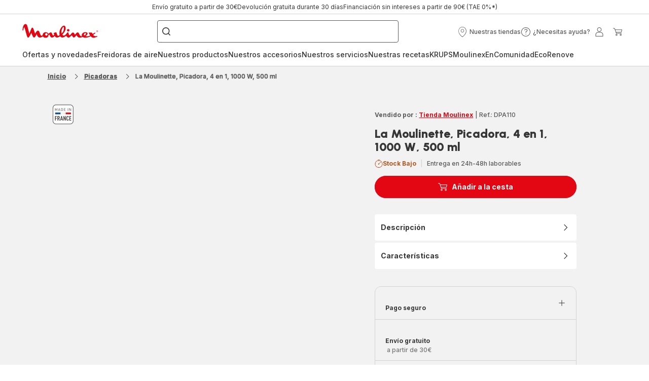

--- FILE ---
content_type: image/svg+xml; charset=utf-8
request_url: https://twicpics.moulinex.es/https://dam.groupeseb.com/m/5f88ca3f8223fee5/Digital-MLX_DPA110_1510001662_B3.tif?timestamp=20250313004453&twic=v1/output=preview
body_size: 2648
content:
<svg xmlns="http://www.w3.org/2000/svg" width="2362" height="2362"><filter id="f" color-interpolation-filters="sRGB"><feGaussianBlur stdDeviation="94.479996"/><feComponentTransfer><feFuncA type="table" tableValues="1 1"/></feComponentTransfer></filter><image xmlns:f="http://www.w3.org/1999/xlink" preserveAspectRatio="none" width="2362" height="2362" filter="url(#f)" f:href="[data-uri]"/></svg>

--- FILE ---
content_type: image/svg+xml
request_url: https://www.moulinex.es/assets/icons/icons_moulinex/icon-document.svg
body_size: -108
content:
<svg xmlns="http://www.w3.org/2000/svg">
  <symbol viewBox="0 0 20 20" id="icon-document">
    <path d="M12.1429 1.42857L14.4471 3.73699L16.4286 5.71429V18.5714H3.57143V1.42857H12.1429ZM12.1429 5.72855V2.14286H4.28571V17.8571H15.7143V5.72855H12.1429ZM13.5714 15V15.7143H6.42857V15H13.5714ZM13.5714 12.1429V12.8571H6.42857V12.1429H13.5714ZM13.5714 9.28572V10H6.42857V9.28572H13.5714ZM12.8569 3.15857V5.01369H14.7093L12.8569 3.15857Z"/>
  </symbol>
</svg>


--- FILE ---
content_type: image/svg+xml; charset=utf-8
request_url: https://twicpics.moulinex.es/https://dam.groupeseb.com/m/1c7ba95b1f9c3589/Digital-Moulinex-La-Moulinette_Chopper_1520008709-DPA110_DPA141_DPA144-Picto06-tif.tif?timestamp=20250313105527&twic=v1/output=preview
body_size: 2079
content:
<svg xmlns="http://www.w3.org/2000/svg" width="945" height="945"><filter id="f" color-interpolation-filters="sRGB"><feGaussianBlur stdDeviation="37.799999"/></filter><image xmlns:f="http://www.w3.org/1999/xlink" preserveAspectRatio="none" width="945" height="945" filter="url(#f)" f:href="[data-uri]"/></svg>

--- FILE ---
content_type: image/svg+xml
request_url: https://www.moulinex.es/assets/icons/icons_moulinex/icon-arrow-up.svg
body_size: -195
content:
<svg xmlns="http://www.w3.org/2000/svg">
  <symbol viewBox="0 0 20 20" id="icon-arrow-up">
    <path d="M9.8125 6.4375L16.0625 12.6875L15.1875 13.5625L9.8125 8.1875L4.4375 13.5625L3.5625 12.6875L9.8125 6.4375Z"/>
  </symbol>
</svg>


--- FILE ---
content_type: image/svg+xml; charset=utf-8
request_url: https://twicpics.moulinex.es/https://dam.groupeseb.com/m/4732b36d757083a9/Digital-MLX_DPA110_1510001662_P.tif?timestamp=20250313143222&twic=v1/output=preview
body_size: 2629
content:
<svg xmlns="http://www.w3.org/2000/svg" width="2362" height="1772"><filter id="f" color-interpolation-filters="sRGB"><feGaussianBlur stdDeviation="81.833626"/><feComponentTransfer><feFuncA type="table" tableValues="1 1"/></feComponentTransfer></filter><image xmlns:f="http://www.w3.org/1999/xlink" preserveAspectRatio="none" width="2362" height="1772" filter="url(#f)" f:href="[data-uri]"/></svg>

--- FILE ---
content_type: image/svg+xml; charset=utf-8
request_url: https://twicpics.moulinex.es/https://dam.groupeseb.com/m/3d6dc28ead59a656/Digital-Moulinex-La-Moulinette_Chopper_1520008709-DPA110_DPA141_DPA144-Picto03-tif.tif?timestamp=20250313181955&twic=v1/output=preview
body_size: 2981
content:
<svg xmlns="http://www.w3.org/2000/svg" width="948" height="945"><filter id="f" color-interpolation-filters="sRGB"><feGaussianBlur stdDeviation="37.859951"/></filter><image xmlns:f="http://www.w3.org/1999/xlink" preserveAspectRatio="none" width="948" height="945" filter="url(#f)" f:href="[data-uri]"/></svg>

--- FILE ---
content_type: image/svg+xml; charset=utf-8
request_url: https://twicpics.moulinex.es/https://dam.groupeseb.com/m/7595e92ec3e523d/Digital-Moulinex_DP810810_1510001580_H1.png?timestamp=20251007222537&twic=v1/output=preview
body_size: 1656
content:
<svg xmlns="http://www.w3.org/2000/svg" width="1200" height="1200"><filter id="f" color-interpolation-filters="sRGB"><feGaussianBlur stdDeviation="48"/></filter><image xmlns:f="http://www.w3.org/1999/xlink" preserveAspectRatio="none" width="1200" height="1200" filter="url(#f)" f:href="[data-uri]"/></svg>

--- FILE ---
content_type: image/svg+xml; charset=utf-8
request_url: https://twicpics.moulinex.es/https://dam.groupeseb.com/m/4bf58c966f3de64f/Digital-Moulinex-La-Moulinette_Chopper_1520008709-DPA110_DPA141_DPA144-Picto10-tif.tif?timestamp=20250314015832&twic=v1/output=preview
body_size: 2812
content:
<svg xmlns="http://www.w3.org/2000/svg" width="945" height="945"><filter id="f" color-interpolation-filters="sRGB"><feGaussianBlur stdDeviation="37.799999"/></filter><image xmlns:f="http://www.w3.org/1999/xlink" preserveAspectRatio="none" width="945" height="945" filter="url(#f)" f:href="[data-uri]"/></svg>

--- FILE ---
content_type: image/svg+xml; charset=utf-8
request_url: https://twicpics.moulinex.es/https://dam.groupeseb.com/m/18389d97cdd3c16f/Digital-MLX_DPA110_1510001662_B4.tif?timestamp=20250313131357&twic=v1/output=preview
body_size: 2594
content:
<svg xmlns="http://www.w3.org/2000/svg" width="2362" height="2362"><filter id="f" color-interpolation-filters="sRGB"><feGaussianBlur stdDeviation="94.479996"/><feComponentTransfer><feFuncA type="table" tableValues="1 1"/></feComponentTransfer></filter><image xmlns:f="http://www.w3.org/1999/xlink" preserveAspectRatio="none" width="2362" height="2362" filter="url(#f)" f:href="[data-uri]"/></svg>

--- FILE ---
content_type: application/javascript
request_url: https://www.moulinex.es/chunk-AITV2Y2R.js
body_size: 504
content:
import{Yb as p,ic as u}from"./chunk-2MNIKSPV.js";import{y as l}from"./chunk-E7YVQKRG.js";import{Qd as h,Wb as i,cb as s,db as n,fc as o,hb as a}from"./chunk-MD2HM52X.js";var d="onloadTurnstileCallback",j=(()=>{class r{constructor(t,e,c,m,v){this.captchaTurnstileService=t,this.toasterService=e,this.elementRef=c,this.zone=m,this.cdRef=v,this.captchaTurnstileSuccess=new s,this.captchaTurnstileError=new s,this.resolved=new s,this.theme="auto",this.version="0"}ngOnInit(){this.captchaTurnstileService.captchaTurnstileKey$.subscribe(t=>{this.captchaTurnstileKey=t,this.cdRef.markForCheck()})}execute(){let t={sitekey:this.captchaTurnstileKey,theme:this.theme,tabindex:this.tabIndex,action:this.action,cData:this.cData,appearance:this.appearance,callback:c=>this.zone.run(()=>this.verifyCaptcha(c)),"expired-callback":()=>this.zone.run(()=>this.reset())},e=document.createElement("script");window[d]=()=>this.elementRef?.nativeElement&&(this.widgetId=window.turnstile.execute(this.elementRef.nativeElement,t)),e.src=`https://challenges.cloudflare.com/turnstile/v0/api.js?render=explicit&onload=${d}`,e.async=!0,e.defer=!0,document.head.appendChild(e)}verifyCaptcha(t){this.captchaTurnstileService.verifyCaptcha(t).subscribe(e=>{e?this.captchaTurnstileSuccess.emit():this.handleError()})}onCaptchaError(){this.handleError()}handleError(){this.captchaTurnstileError.emit(),this.toasterService.sendToasterEvent({status:l.error,title:"recaptcha.errorTitle",description:"recaptcha.errorDescription"})}reset(){this.widgetId&&(this.resolved.emit(null),window.turnstile.reset(this.widgetId))}ngOnDestroy(){this.widgetId&&window.turnstile.remove(this.widgetId)}static{this.\u0275fac=function(e){return new(e||r)(i(p),i(u),i(a),i(n),i(h))}}static{this.\u0275cmp=o({type:r,selectors:[["wc-captcha-turnstile"]],outputs:{captchaTurnstileSuccess:"captchaTurnstileSuccess",captchaTurnstileError:"captchaTurnstileError",resolved:"resolved"},decls:0,vars:0,template:function(e,c){},encapsulation:2,changeDetection:0})}}return r})();export{j as a};
//# sourceMappingURL=chunk-AITV2Y2R.js.map


--- FILE ---
content_type: image/svg+xml; charset=utf-8
request_url: https://twicpics.moulinex.es/https://dam.groupeseb.com/m/8a5da68c3808938/Digital-MLX_DPA110_1510001662_H2.tif?timestamp=20250313134954&twic=v1/output=preview
body_size: 1361
content:
<svg xmlns="http://www.w3.org/2000/svg" width="2362" height="2362"><filter id="f" color-interpolation-filters="sRGB"><feGaussianBlur stdDeviation="94.479996"/><feComponentTransfer><feFuncA type="table" tableValues="1 1"/></feComponentTransfer></filter><image xmlns:f="http://www.w3.org/1999/xlink" preserveAspectRatio="none" width="2362" height="2362" filter="url(#f)" f:href="[data-uri]"/></svg>

--- FILE ---
content_type: image/svg+xml; charset=utf-8
request_url: https://twicpics.moulinex.es/https://dam.groupeseb.com/m/3150e29573aaa289/Digital-mlx_dpa110_1510001662_pwcd1-png.png?timestamp=20250313233249&twic=v1/output=preview
body_size: 1457
content:
<svg xmlns="http://www.w3.org/2000/svg" width="1000" height="1000"><filter id="f" color-interpolation-filters="sRGB"><feGaussianBlur stdDeviation="40"/></filter><image xmlns:f="http://www.w3.org/1999/xlink" preserveAspectRatio="none" width="1000" height="1000" filter="url(#f)" f:href="[data-uri]"/></svg>